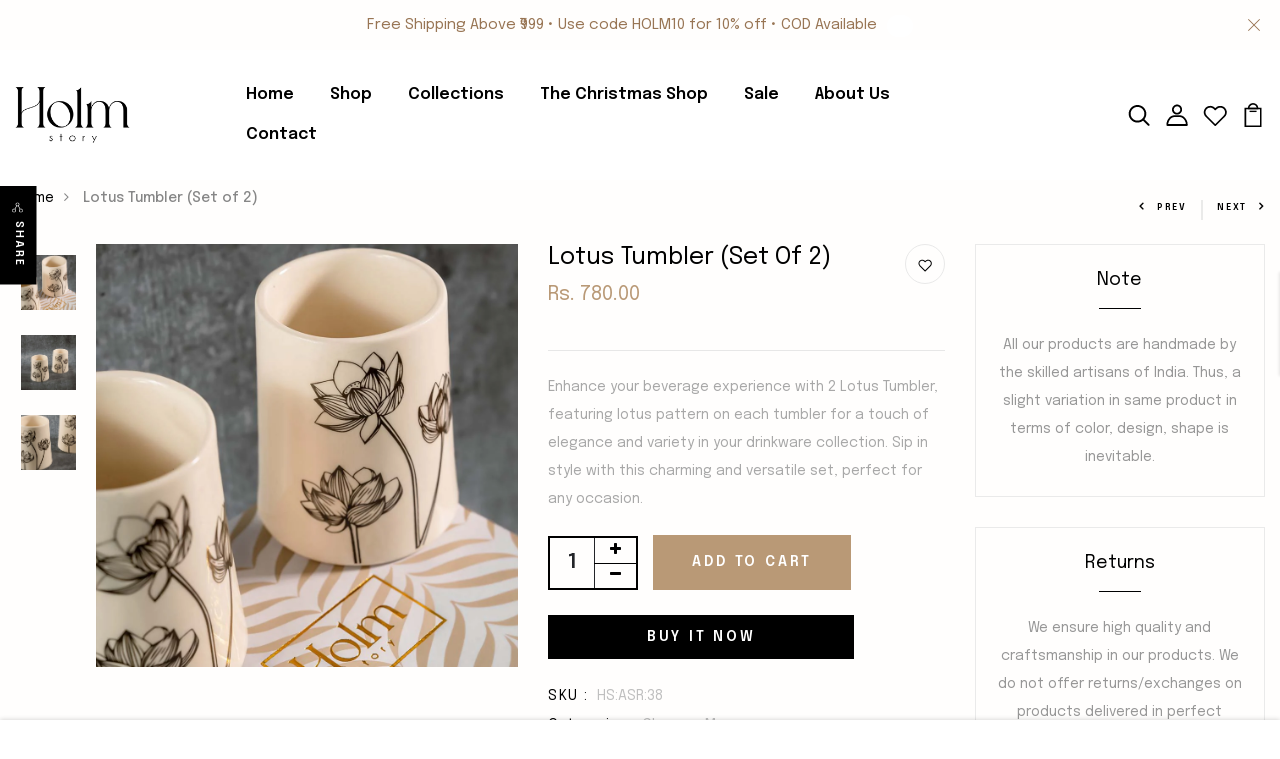

--- FILE ---
content_type: text/css
request_url: https://holmstory.com/cdn/shop/t/4/assets/boost-sd-custom.css?v=1768772645528
body_size: -578
content:
/*# sourceMappingURL=/cdn/shop/t/4/assets/boost-sd-custom.css.map?v=1768772645528 */


--- FILE ---
content_type: text/javascript
request_url: https://holmstory.com/cdn/shop/t/4/assets/boost-sd-custom.js?v=1768772645528
body_size: -704
content:
//# sourceMappingURL=/cdn/shop/t/4/assets/boost-sd-custom.js.map?v=1768772645528


--- FILE ---
content_type: text/javascript; charset=utf-8
request_url: https://holmstory.com/products/lotus-tumbler-set-of-2.js
body_size: 650
content:
{"id":9358532084009,"title":"Lotus Tumbler (Set of 2)","handle":"lotus-tumbler-set-of-2","description":"\u003cstyle type=\"text\/css\"\u003e\u003c!--\ntd {border: 1px solid #cccccc;}br {mso-data-placement:same-cell;}\n--\u003e\u003c\/style\u003e\n\u003cstyle type=\"text\/css\"\u003e\u003c!--\ntd {border: 1px solid #cccccc;}br {mso-data-placement:same-cell;}\n--\u003e\u003c\/style\u003e\n\u003cstyle type=\"text\/css\"\u003e\u003c!--\ntd {border: 1px solid #cccccc;}br {mso-data-placement:same-cell;}\n--\u003e\u003c\/style\u003e\n\u003cstyle type=\"text\/css\"\u003e\u003c!--\ntd {border: 1px solid #cccccc;}br {mso-data-placement:same-cell;}\n--\u003e\u003c\/style\u003e\n\u003cstyle type=\"text\/css\"\u003e\u003c!--\ntd {border: 1px solid #cccccc;}br {mso-data-placement:same-cell;}\n--\u003e\u003c\/style\u003e\n\u003cstyle type=\"text\/css\"\u003e\u003c!--\ntd {border: 1px solid #cccccc;}br {mso-data-placement:same-cell;}\n--\u003e\u003c\/style\u003e\n\u003cstyle type=\"text\/css\"\u003e\u003c!--\ntd {border: 1px solid #cccccc;}br {mso-data-placement:same-cell;}\n--\u003e\u003c\/style\u003e\n\u003cstyle type=\"text\/css\"\u003e\u003c!--\ntd {border: 1px solid #cccccc;}br {mso-data-placement:same-cell;}\n--\u003e\u003c\/style\u003e\n\u003cstyle type=\"text\/css\"\u003e\u003c!--\ntd {border: 1px solid #cccccc;}br {mso-data-placement:same-cell;}\n--\u003e\u003c\/style\u003e\n\u003cstyle type=\"text\/css\"\u003e\u003c!--\ntd {border: 1px solid #cccccc;}br {mso-data-placement:same-cell;}\n--\u003e\u003c\/style\u003e\n\u003cstyle type=\"text\/css\"\u003e\u003c!--\ntd {border: 1px solid #cccccc;}br {mso-data-placement:same-cell;}\n--\u003e\u003c\/style\u003e\n\u003cstyle type=\"text\/css\"\u003e\u003c!--\ntd {border: 1px solid #cccccc;}br {mso-data-placement:same-cell;}\n--\u003e\u003c\/style\u003e\n\u003cstyle type=\"text\/css\"\u003e\u003c!--\ntd {border: 1px solid #cccccc;}br {mso-data-placement:same-cell;}\n--\u003e\u003c\/style\u003e\n\u003cstyle type=\"text\/css\"\u003e\u003c!--\ntd {border: 1px solid #cccccc;}br {mso-data-placement:same-cell;}\n--\u003e\u003c\/style\u003e\n\u003cstyle type=\"text\/css\"\u003e\u003c!--\ntd {border: 1px solid #cccccc;}br {mso-data-placement:same-cell;}\n--\u003e\u003c\/style\u003e\n\u003cstyle type=\"text\/css\"\u003e\u003c!--\ntd {border: 1px solid #cccccc;}br {mso-data-placement:same-cell;}\n--\u003e\u003c\/style\u003e\n\u003cstyle type=\"text\/css\"\u003e\u003c!--\ntd {border: 1px solid #cccccc;}br {mso-data-placement:same-cell;}\n--\u003e\u003c\/style\u003e\n\u003cstyle type=\"text\/css\"\u003e\u003c!--\ntd {border: 1px solid #cccccc;}br {mso-data-placement:same-cell;}\n--\u003e\u003c\/style\u003e\n\u003cstyle type=\"text\/css\"\u003e\u003c!--\ntd {border: 1px solid #cccccc;}br {mso-data-placement:same-cell;}\n--\u003e\u003c\/style\u003e\n\u003cstyle type=\"text\/css\"\u003e\u003c!--\ntd {border: 1px solid #cccccc;}br {mso-data-placement:same-cell;}\n--\u003e\u003c\/style\u003e\n\u003cstyle type=\"text\/css\"\u003e\u003c!--\ntd {border: 1px solid #cccccc;}br {mso-data-placement:same-cell;}\n--\u003e\u003c\/style\u003e\n\u003cp\u003e\u003cspan data-sheets-userformat='{\"2\":703,\"3\":{\"1\":0},\"4\":{\"1\":2,\"2\":16777215},\"5\":{\"1\":[{\"1\":2,\"2\":0,\"5\":{\"1\":2,\"2\":0}},{\"1\":0,\"2\":0,\"3\":3},{\"1\":1,\"2\":0,\"4\":1}]},\"6\":{\"1\":[{\"1\":2,\"2\":0,\"5\":{\"1\":2,\"2\":0}},{\"1\":0,\"2\":0,\"3\":3},{\"1\":1,\"2\":0,\"4\":1}]},\"7\":{\"1\":[{\"1\":2,\"2\":0,\"5\":{\"1\":2,\"2\":0}},{\"1\":0,\"2\":0,\"3\":3},{\"1\":1,\"2\":0,\"4\":1}]},\"8\":{\"1\":[{\"1\":2,\"2\":0,\"5\":{\"1\":2,\"2\":0}},{\"1\":0,\"2\":0,\"3\":3},{\"1\":1,\"2\":0,\"4\":1}]},\"10\":1,\"12\":0}' data-sheets-value='{\"1\":2,\"2\":\"Color: Ecru\/ Orange\\nProduct Dimension (inches): 8.5X8.5X0.75 \\nNet Weight (grams): 350g\\nPack Content: 1\\nMaterial: Ceramic\\n\"}'\u003eColor: Ecru + Black\u003cbr\u003eProduct Dimension (inches): 3X3X3.5 each\u003cbr\u003eCapacity: 200ml each \u003cbr\u003ePack Content: 2\u003cbr\u003eMaterial: Ceramic\u003cbr\u003e\u003c\/span\u003e\u003c\/p\u003e\n\u003cstyle type=\"text\/css\"\u003e\u003c!--\ntd {border: 1px solid #cccccc;}br {mso-data-placement:same-cell;}\n--\u003e\u003c\/style\u003e\n\u003cp\u003e\u003cspan data-sheets-userformat='{\"2\":703,\"3\":{\"1\":0},\"4\":{\"1\":2,\"2\":16777215},\"5\":{\"1\":[{\"1\":2,\"2\":0,\"5\":{\"1\":2,\"2\":0}},{\"1\":0,\"2\":0,\"3\":3},{\"1\":1,\"2\":0,\"4\":1}]},\"6\":{\"1\":[{\"1\":2,\"2\":0,\"5\":{\"1\":2,\"2\":0}},{\"1\":0,\"2\":0,\"3\":3},{\"1\":1,\"2\":0,\"4\":1}]},\"7\":{\"1\":[{\"1\":2,\"2\":0,\"5\":{\"1\":2,\"2\":0}},{\"1\":0,\"2\":0,\"3\":3},{\"1\":1,\"2\":0,\"4\":1}]},\"8\":{\"1\":[{\"1\":2,\"2\":0,\"5\":{\"1\":2,\"2\":0}},{\"1\":0,\"2\":0,\"3\":3},{\"1\":1,\"2\":0,\"4\":1}]},\"10\":1,\"12\":0}' data-sheets-value='{\"1\":2,\"2\":\"Color: Ecru\/ Orange\\nProduct Dimension (inches): 8.5X8.5X0.75 \\nNet Weight (grams): 350g\\nPack Content: 1\\nMaterial: Ceramic\\n\"}'\u003e\u003cstrong\u003eCare Instructions:\u003c\/strong\u003e \u003cbr\u003eOur products are handcrafted, thus, it requires love \u0026amp; care! Leaving stains longer may cause discolouration. Avoid using harsh scrubbing tools.\u003cbr\u003e\u003cbr\u003e\u003cstrong\u003eOur ceramic products are completely\u003c\/strong\u003e \u003cbr\u003e•Food safe •Oven safe •Microwave safe •Dishwasher safe \u003cbr\u003e\u003c\/span\u003e\u003c\/p\u003e","published_at":"2024-06-19T13:50:50+05:30","created_at":"2024-06-19T13:48:13+05:30","vendor":"Holm Story","type":"Mugs","tags":["glasses","mugs"],"price":78000,"price_min":78000,"price_max":78000,"available":true,"price_varies":false,"compare_at_price":null,"compare_at_price_min":0,"compare_at_price_max":0,"compare_at_price_varies":false,"variants":[{"id":48857867190569,"title":"Default Title","option1":"Default Title","option2":null,"option3":null,"sku":"HS:ASR:38","requires_shipping":true,"taxable":true,"featured_image":null,"available":true,"name":"Lotus Tumbler (Set of 2)","public_title":null,"options":["Default Title"],"price":78000,"weight":0,"compare_at_price":null,"inventory_management":"shopify","barcode":null,"requires_selling_plan":false,"selling_plan_allocations":[]}],"images":["\/\/cdn.shopify.com\/s\/files\/1\/0762\/8347\/8313\/files\/LotusTumblerSetof2_1.jpg?v=1718785167","\/\/cdn.shopify.com\/s\/files\/1\/0762\/8347\/8313\/files\/LotusTumblerSetof2_2.jpg?v=1718785167","\/\/cdn.shopify.com\/s\/files\/1\/0762\/8347\/8313\/files\/LotusTumblerSetof2_3.jpg?v=1718785167"],"featured_image":"\/\/cdn.shopify.com\/s\/files\/1\/0762\/8347\/8313\/files\/LotusTumblerSetof2_1.jpg?v=1718785167","options":[{"name":"Title","position":1,"values":["Default Title"]}],"url":"\/products\/lotus-tumbler-set-of-2","media":[{"alt":null,"id":38981593071913,"position":1,"preview_image":{"aspect_ratio":1.0,"height":1000,"width":1000,"src":"https:\/\/cdn.shopify.com\/s\/files\/1\/0762\/8347\/8313\/files\/LotusTumblerSetof2_1.jpg?v=1718785167"},"aspect_ratio":1.0,"height":1000,"media_type":"image","src":"https:\/\/cdn.shopify.com\/s\/files\/1\/0762\/8347\/8313\/files\/LotusTumblerSetof2_1.jpg?v=1718785167","width":1000},{"alt":null,"id":38981593104681,"position":2,"preview_image":{"aspect_ratio":1.0,"height":1000,"width":1000,"src":"https:\/\/cdn.shopify.com\/s\/files\/1\/0762\/8347\/8313\/files\/LotusTumblerSetof2_2.jpg?v=1718785167"},"aspect_ratio":1.0,"height":1000,"media_type":"image","src":"https:\/\/cdn.shopify.com\/s\/files\/1\/0762\/8347\/8313\/files\/LotusTumblerSetof2_2.jpg?v=1718785167","width":1000},{"alt":null,"id":38981593137449,"position":3,"preview_image":{"aspect_ratio":1.0,"height":1000,"width":1000,"src":"https:\/\/cdn.shopify.com\/s\/files\/1\/0762\/8347\/8313\/files\/LotusTumblerSetof2_3.jpg?v=1718785167"},"aspect_ratio":1.0,"height":1000,"media_type":"image","src":"https:\/\/cdn.shopify.com\/s\/files\/1\/0762\/8347\/8313\/files\/LotusTumblerSetof2_3.jpg?v=1718785167","width":1000}],"requires_selling_plan":false,"selling_plan_groups":[]}

--- FILE ---
content_type: text/javascript; charset=utf-8
request_url: https://holmstory.com/products/lotus-tumbler-set-of-2.js
body_size: 662
content:
{"id":9358532084009,"title":"Lotus Tumbler (Set of 2)","handle":"lotus-tumbler-set-of-2","description":"\u003cstyle type=\"text\/css\"\u003e\u003c!--\ntd {border: 1px solid #cccccc;}br {mso-data-placement:same-cell;}\n--\u003e\u003c\/style\u003e\n\u003cstyle type=\"text\/css\"\u003e\u003c!--\ntd {border: 1px solid #cccccc;}br {mso-data-placement:same-cell;}\n--\u003e\u003c\/style\u003e\n\u003cstyle type=\"text\/css\"\u003e\u003c!--\ntd {border: 1px solid #cccccc;}br {mso-data-placement:same-cell;}\n--\u003e\u003c\/style\u003e\n\u003cstyle type=\"text\/css\"\u003e\u003c!--\ntd {border: 1px solid #cccccc;}br {mso-data-placement:same-cell;}\n--\u003e\u003c\/style\u003e\n\u003cstyle type=\"text\/css\"\u003e\u003c!--\ntd {border: 1px solid #cccccc;}br {mso-data-placement:same-cell;}\n--\u003e\u003c\/style\u003e\n\u003cstyle type=\"text\/css\"\u003e\u003c!--\ntd {border: 1px solid #cccccc;}br {mso-data-placement:same-cell;}\n--\u003e\u003c\/style\u003e\n\u003cstyle type=\"text\/css\"\u003e\u003c!--\ntd {border: 1px solid #cccccc;}br {mso-data-placement:same-cell;}\n--\u003e\u003c\/style\u003e\n\u003cstyle type=\"text\/css\"\u003e\u003c!--\ntd {border: 1px solid #cccccc;}br {mso-data-placement:same-cell;}\n--\u003e\u003c\/style\u003e\n\u003cstyle type=\"text\/css\"\u003e\u003c!--\ntd {border: 1px solid #cccccc;}br {mso-data-placement:same-cell;}\n--\u003e\u003c\/style\u003e\n\u003cstyle type=\"text\/css\"\u003e\u003c!--\ntd {border: 1px solid #cccccc;}br {mso-data-placement:same-cell;}\n--\u003e\u003c\/style\u003e\n\u003cstyle type=\"text\/css\"\u003e\u003c!--\ntd {border: 1px solid #cccccc;}br {mso-data-placement:same-cell;}\n--\u003e\u003c\/style\u003e\n\u003cstyle type=\"text\/css\"\u003e\u003c!--\ntd {border: 1px solid #cccccc;}br {mso-data-placement:same-cell;}\n--\u003e\u003c\/style\u003e\n\u003cstyle type=\"text\/css\"\u003e\u003c!--\ntd {border: 1px solid #cccccc;}br {mso-data-placement:same-cell;}\n--\u003e\u003c\/style\u003e\n\u003cstyle type=\"text\/css\"\u003e\u003c!--\ntd {border: 1px solid #cccccc;}br {mso-data-placement:same-cell;}\n--\u003e\u003c\/style\u003e\n\u003cstyle type=\"text\/css\"\u003e\u003c!--\ntd {border: 1px solid #cccccc;}br {mso-data-placement:same-cell;}\n--\u003e\u003c\/style\u003e\n\u003cstyle type=\"text\/css\"\u003e\u003c!--\ntd {border: 1px solid #cccccc;}br {mso-data-placement:same-cell;}\n--\u003e\u003c\/style\u003e\n\u003cstyle type=\"text\/css\"\u003e\u003c!--\ntd {border: 1px solid #cccccc;}br {mso-data-placement:same-cell;}\n--\u003e\u003c\/style\u003e\n\u003cstyle type=\"text\/css\"\u003e\u003c!--\ntd {border: 1px solid #cccccc;}br {mso-data-placement:same-cell;}\n--\u003e\u003c\/style\u003e\n\u003cstyle type=\"text\/css\"\u003e\u003c!--\ntd {border: 1px solid #cccccc;}br {mso-data-placement:same-cell;}\n--\u003e\u003c\/style\u003e\n\u003cstyle type=\"text\/css\"\u003e\u003c!--\ntd {border: 1px solid #cccccc;}br {mso-data-placement:same-cell;}\n--\u003e\u003c\/style\u003e\n\u003cstyle type=\"text\/css\"\u003e\u003c!--\ntd {border: 1px solid #cccccc;}br {mso-data-placement:same-cell;}\n--\u003e\u003c\/style\u003e\n\u003cp\u003e\u003cspan data-sheets-userformat='{\"2\":703,\"3\":{\"1\":0},\"4\":{\"1\":2,\"2\":16777215},\"5\":{\"1\":[{\"1\":2,\"2\":0,\"5\":{\"1\":2,\"2\":0}},{\"1\":0,\"2\":0,\"3\":3},{\"1\":1,\"2\":0,\"4\":1}]},\"6\":{\"1\":[{\"1\":2,\"2\":0,\"5\":{\"1\":2,\"2\":0}},{\"1\":0,\"2\":0,\"3\":3},{\"1\":1,\"2\":0,\"4\":1}]},\"7\":{\"1\":[{\"1\":2,\"2\":0,\"5\":{\"1\":2,\"2\":0}},{\"1\":0,\"2\":0,\"3\":3},{\"1\":1,\"2\":0,\"4\":1}]},\"8\":{\"1\":[{\"1\":2,\"2\":0,\"5\":{\"1\":2,\"2\":0}},{\"1\":0,\"2\":0,\"3\":3},{\"1\":1,\"2\":0,\"4\":1}]},\"10\":1,\"12\":0}' data-sheets-value='{\"1\":2,\"2\":\"Color: Ecru\/ Orange\\nProduct Dimension (inches): 8.5X8.5X0.75 \\nNet Weight (grams): 350g\\nPack Content: 1\\nMaterial: Ceramic\\n\"}'\u003eColor: Ecru + Black\u003cbr\u003eProduct Dimension (inches): 3X3X3.5 each\u003cbr\u003eCapacity: 200ml each \u003cbr\u003ePack Content: 2\u003cbr\u003eMaterial: Ceramic\u003cbr\u003e\u003c\/span\u003e\u003c\/p\u003e\n\u003cstyle type=\"text\/css\"\u003e\u003c!--\ntd {border: 1px solid #cccccc;}br {mso-data-placement:same-cell;}\n--\u003e\u003c\/style\u003e\n\u003cp\u003e\u003cspan data-sheets-userformat='{\"2\":703,\"3\":{\"1\":0},\"4\":{\"1\":2,\"2\":16777215},\"5\":{\"1\":[{\"1\":2,\"2\":0,\"5\":{\"1\":2,\"2\":0}},{\"1\":0,\"2\":0,\"3\":3},{\"1\":1,\"2\":0,\"4\":1}]},\"6\":{\"1\":[{\"1\":2,\"2\":0,\"5\":{\"1\":2,\"2\":0}},{\"1\":0,\"2\":0,\"3\":3},{\"1\":1,\"2\":0,\"4\":1}]},\"7\":{\"1\":[{\"1\":2,\"2\":0,\"5\":{\"1\":2,\"2\":0}},{\"1\":0,\"2\":0,\"3\":3},{\"1\":1,\"2\":0,\"4\":1}]},\"8\":{\"1\":[{\"1\":2,\"2\":0,\"5\":{\"1\":2,\"2\":0}},{\"1\":0,\"2\":0,\"3\":3},{\"1\":1,\"2\":0,\"4\":1}]},\"10\":1,\"12\":0}' data-sheets-value='{\"1\":2,\"2\":\"Color: Ecru\/ Orange\\nProduct Dimension (inches): 8.5X8.5X0.75 \\nNet Weight (grams): 350g\\nPack Content: 1\\nMaterial: Ceramic\\n\"}'\u003e\u003cstrong\u003eCare Instructions:\u003c\/strong\u003e \u003cbr\u003eOur products are handcrafted, thus, it requires love \u0026amp; care! Leaving stains longer may cause discolouration. Avoid using harsh scrubbing tools.\u003cbr\u003e\u003cbr\u003e\u003cstrong\u003eOur ceramic products are completely\u003c\/strong\u003e \u003cbr\u003e•Food safe •Oven safe •Microwave safe •Dishwasher safe \u003cbr\u003e\u003c\/span\u003e\u003c\/p\u003e","published_at":"2024-06-19T13:50:50+05:30","created_at":"2024-06-19T13:48:13+05:30","vendor":"Holm Story","type":"Mugs","tags":["glasses","mugs"],"price":78000,"price_min":78000,"price_max":78000,"available":true,"price_varies":false,"compare_at_price":null,"compare_at_price_min":0,"compare_at_price_max":0,"compare_at_price_varies":false,"variants":[{"id":48857867190569,"title":"Default Title","option1":"Default Title","option2":null,"option3":null,"sku":"HS:ASR:38","requires_shipping":true,"taxable":true,"featured_image":null,"available":true,"name":"Lotus Tumbler (Set of 2)","public_title":null,"options":["Default Title"],"price":78000,"weight":0,"compare_at_price":null,"inventory_management":"shopify","barcode":null,"requires_selling_plan":false,"selling_plan_allocations":[]}],"images":["\/\/cdn.shopify.com\/s\/files\/1\/0762\/8347\/8313\/files\/LotusTumblerSetof2_1.jpg?v=1718785167","\/\/cdn.shopify.com\/s\/files\/1\/0762\/8347\/8313\/files\/LotusTumblerSetof2_2.jpg?v=1718785167","\/\/cdn.shopify.com\/s\/files\/1\/0762\/8347\/8313\/files\/LotusTumblerSetof2_3.jpg?v=1718785167"],"featured_image":"\/\/cdn.shopify.com\/s\/files\/1\/0762\/8347\/8313\/files\/LotusTumblerSetof2_1.jpg?v=1718785167","options":[{"name":"Title","position":1,"values":["Default Title"]}],"url":"\/products\/lotus-tumbler-set-of-2","media":[{"alt":null,"id":38981593071913,"position":1,"preview_image":{"aspect_ratio":1.0,"height":1000,"width":1000,"src":"https:\/\/cdn.shopify.com\/s\/files\/1\/0762\/8347\/8313\/files\/LotusTumblerSetof2_1.jpg?v=1718785167"},"aspect_ratio":1.0,"height":1000,"media_type":"image","src":"https:\/\/cdn.shopify.com\/s\/files\/1\/0762\/8347\/8313\/files\/LotusTumblerSetof2_1.jpg?v=1718785167","width":1000},{"alt":null,"id":38981593104681,"position":2,"preview_image":{"aspect_ratio":1.0,"height":1000,"width":1000,"src":"https:\/\/cdn.shopify.com\/s\/files\/1\/0762\/8347\/8313\/files\/LotusTumblerSetof2_2.jpg?v=1718785167"},"aspect_ratio":1.0,"height":1000,"media_type":"image","src":"https:\/\/cdn.shopify.com\/s\/files\/1\/0762\/8347\/8313\/files\/LotusTumblerSetof2_2.jpg?v=1718785167","width":1000},{"alt":null,"id":38981593137449,"position":3,"preview_image":{"aspect_ratio":1.0,"height":1000,"width":1000,"src":"https:\/\/cdn.shopify.com\/s\/files\/1\/0762\/8347\/8313\/files\/LotusTumblerSetof2_3.jpg?v=1718785167"},"aspect_ratio":1.0,"height":1000,"media_type":"image","src":"https:\/\/cdn.shopify.com\/s\/files\/1\/0762\/8347\/8313\/files\/LotusTumblerSetof2_3.jpg?v=1718785167","width":1000}],"requires_selling_plan":false,"selling_plan_groups":[]}